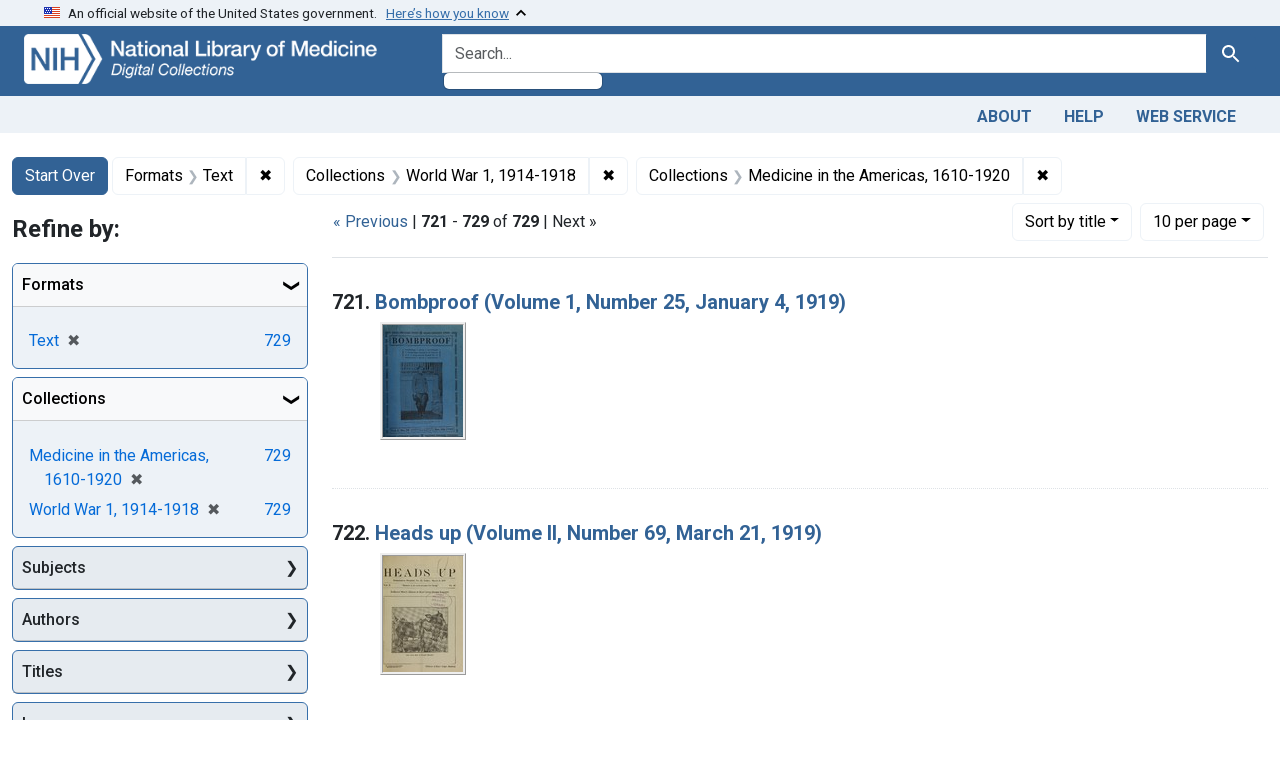

--- FILE ---
content_type: text/html; charset=utf-8
request_url: https://collections.nlm.nih.gov/?f%5Bdrep2.format%5D%5B%5D=Text&f%5Bdrep2.isMemberOfCollection%5D%5B%5D=DREPWWI&f%5Bdrep2.isMemberOfCollection%5D%5B%5D=DREPMIA&page=73&per_page=10&sort=drep3.titleSortForm+asc
body_size: 58077
content:

<!DOCTYPE html>
<html class="no-js" lang="en">
  <head>
    <meta charset="utf-8">
    <meta http-equiv="Content-Type" content="text/html; charset=utf-8">
    <meta name="viewport" content="width=device-width, initial-scale=1, shrink-to-fit=no">

    <title>Formats: Text / Collections: World War 1, 1914-1918 and Medicine in the Americas, 1610-1920 - Digital Collections - National Library of Medicine Search Results</title>
    <script>
      document.querySelector('html').classList.remove('no-js');
    </script>
    <link href="https://collections.nlm.nih.gov/catalog/opensearch.xml" title="Digital Collections - National Library of Medicine" type="application/opensearchdescription+xml" rel="search" />
    <link rel="icon" type="image/x-icon" href="/assets/favicon-b8c01de62c74f0e46699ba411684c7102e20d583c37508a74752f5a737bd2a5c.ico" />
    <link rel="stylesheet" href="/assets/application-624872d75f01824887c553dc7f60b048da745266d14aa4fd754b4ca320e60de9.css" media="all" data-turbo-track="reload" />
      <script type="importmap" data-turbo-track="reload">{
  "imports": {
    "application": "/assets/application-e930cd5eea7c7fb7d7732c67d3082d167b98fd627254991e2e488888c63633de.js",
    "@hotwired/turbo-rails": "/assets/turbo.min-c85b4c5406dd49df1f63e03a5b07120d39cc3e33bc2448f5e926b80514f9dfc8.js",
    "@hotwired/stimulus": "/assets/stimulus.min-dd364f16ec9504dfb72672295637a1c8838773b01c0b441bd41008124c407894.js",
    "@hotwired/stimulus-loading": "/assets/stimulus-loading-3576ce92b149ad5d6959438c6f291e2426c86df3b874c525b30faad51b0d96b3.js",
    "@github/auto-complete-element": "https://cdn.skypack.dev/@github/auto-complete-element",
    "@popperjs/core": "https://ga.jspm.io/npm:@popperjs/core@2.11.6/dist/umd/popper.min.js",
    "bootstrap": "https://ga.jspm.io/npm:bootstrap@5.2.2/dist/js/bootstrap.js",
    "blacklight/bookmark_toggle": "/assets/blacklight/bookmark_toggle-97b6e8357b4b80f49f7978d752d5b6e7e7f728fe9415742ab71b74418d689fad.js",
    "blacklight/button_focus": "/assets/blacklight/button_focus-9e15a08a7a1886d78f54ed5d25655a8a07a535dcdd4de584da5c6c6d47e4188c.js",
    "blacklight/checkbox_submit": "/assets/blacklight/checkbox_submit-7487e8aab30e3b1509ab58ee473b9a886d755332ade14642ecd98b4cff0c72ef.js",
    "blacklight/core": "/assets/blacklight/core-65db34d8f13f026bcc00abf2dc79a6d61c981f588e6e43b8ea002108656b0ae2.js",
    "blacklight": "/assets/blacklight/index-267e64c5525f71bbc998c7dcc67340a3a40ae3464988e067f0a65d7a8f5f58b3.js",
    "blacklight/modal": "/assets/blacklight/modal-68610e6a319400c036afd544e8c05c9d5cf1b64c06ec2f06c0e94e3952366553.js",
    "blacklight/modalForm": "/assets/blacklight/modalForm-02d8c117d37bf34110a491a76d0889980cb960ebfe1c1c2445e9de64e8637fee.js",
    "blacklight/search_context": "/assets/blacklight/search_context-73898e17aacbe00701917cb30c8edf9f3294ca3fa857f99e393bde1000dc4984.js",
    "controllers/application": "/assets/controllers/application-368d98631bccbf2349e0d4f8269afb3fe9625118341966de054759d96ea86c7e.js",
    "controllers/hello_controller": "/assets/controllers/hello_controller-549135e8e7c683a538c3d6d517339ba470fcfb79d62f738a0a089ba41851a554.js",
    "controllers": "/assets/controllers/index-2db729dddcc5b979110e98de4b6720f83f91a123172e87281d5a58410fc43806.js"
  }
}</script>
<link rel="modulepreload" href="/assets/application-e930cd5eea7c7fb7d7732c67d3082d167b98fd627254991e2e488888c63633de.js">
<link rel="modulepreload" href="/assets/turbo.min-c85b4c5406dd49df1f63e03a5b07120d39cc3e33bc2448f5e926b80514f9dfc8.js">
<link rel="modulepreload" href="/assets/stimulus.min-dd364f16ec9504dfb72672295637a1c8838773b01c0b441bd41008124c407894.js">
<link rel="modulepreload" href="/assets/stimulus-loading-3576ce92b149ad5d6959438c6f291e2426c86df3b874c525b30faad51b0d96b3.js">
<link rel="modulepreload" href="https://cdn.skypack.dev/@github/auto-complete-element">
<link rel="modulepreload" href="https://ga.jspm.io/npm:@popperjs/core@2.11.6/dist/umd/popper.min.js">
<link rel="modulepreload" href="https://ga.jspm.io/npm:bootstrap@5.2.2/dist/js/bootstrap.js">
<link rel="modulepreload" href="/assets/blacklight/bookmark_toggle-97b6e8357b4b80f49f7978d752d5b6e7e7f728fe9415742ab71b74418d689fad.js">
<link rel="modulepreload" href="/assets/blacklight/button_focus-9e15a08a7a1886d78f54ed5d25655a8a07a535dcdd4de584da5c6c6d47e4188c.js">
<link rel="modulepreload" href="/assets/blacklight/checkbox_submit-7487e8aab30e3b1509ab58ee473b9a886d755332ade14642ecd98b4cff0c72ef.js">
<link rel="modulepreload" href="/assets/blacklight/core-65db34d8f13f026bcc00abf2dc79a6d61c981f588e6e43b8ea002108656b0ae2.js">
<link rel="modulepreload" href="/assets/blacklight/index-267e64c5525f71bbc998c7dcc67340a3a40ae3464988e067f0a65d7a8f5f58b3.js">
<link rel="modulepreload" href="/assets/blacklight/modal-68610e6a319400c036afd544e8c05c9d5cf1b64c06ec2f06c0e94e3952366553.js">
<link rel="modulepreload" href="/assets/blacklight/modalForm-02d8c117d37bf34110a491a76d0889980cb960ebfe1c1c2445e9de64e8637fee.js">
<link rel="modulepreload" href="/assets/blacklight/search_context-73898e17aacbe00701917cb30c8edf9f3294ca3fa857f99e393bde1000dc4984.js">
<link rel="modulepreload" href="/assets/controllers/application-368d98631bccbf2349e0d4f8269afb3fe9625118341966de054759d96ea86c7e.js">
<link rel="modulepreload" href="/assets/controllers/hello_controller-549135e8e7c683a538c3d6d517339ba470fcfb79d62f738a0a089ba41851a554.js">
<link rel="modulepreload" href="/assets/controllers/index-2db729dddcc5b979110e98de4b6720f83f91a123172e87281d5a58410fc43806.js">
<script type="module">import "application"</script>
    <script src="https://code.jquery.com/jquery-3.7.1.min.js"></script>
    <meta name="csrf-param" content="authenticity_token" />
<meta name="csrf-token" content="5hTJYZL8II8E4AZCsuMn-Xp6ZGgPaQ_x-M9My_cBsRbgrktatADCwTDTgLAufs9vvXNmmC7f_9k63ws0GQ6PyA" />
      <meta name="totalResults" content="729" />
<meta name="startIndex" content="720" />
<meta name="itemsPerPage" content="10" />

  <link rel="alternate" type="application/rss+xml" title="RSS for results" href="/catalog.rss?f%5Bdrep2.format%5D%5B%5D=Text&amp;f%5Bdrep2.isMemberOfCollection%5D%5B%5D=DREPWWI&amp;f%5Bdrep2.isMemberOfCollection%5D%5B%5D=DREPMIA&amp;page=73&amp;per_page=10&amp;sort=drep3.titleSortForm+asc" />
  <link rel="alternate" type="application/atom+xml" title="Atom for results" href="/catalog.atom?f%5Bdrep2.format%5D%5B%5D=Text&amp;f%5Bdrep2.isMemberOfCollection%5D%5B%5D=DREPWWI&amp;f%5Bdrep2.isMemberOfCollection%5D%5B%5D=DREPMIA&amp;page=73&amp;per_page=10&amp;sort=drep3.titleSortForm+asc" />
  <link rel="alternate" type="application/json" title="JSON" href="/catalog.json?f%5Bdrep2.format%5D%5B%5D=Text&amp;f%5Bdrep2.isMemberOfCollection%5D%5B%5D=DREPWWI&amp;f%5Bdrep2.isMemberOfCollection%5D%5B%5D=DREPMIA&amp;page=73&amp;per_page=10&amp;sort=drep3.titleSortForm+asc" />


	<!-- Google Tag Manager -->
	<script>(function(w,d,s,l,i){w[l]=w[l]||[];w[l].push({'gtm.start': new Date().getTime(),event:'gtm.js'});var f=d.getElementsByTagName(s)[0], j=d.createElement(s),dl=l!='dataLayer'?'&l='+l:'';j.async=true;j.src='//www.googletagmanager.com/gtm.js?id='+i+dl;f.parentNode.insertBefore(j,f);})(window,document,'script','dataLayer','GTM-MT6MLL');</script>
	<!-- End Google Tag Manager -->
	
	<!-- json Structured Metadata -->
	
  </head>
  <body class="blacklight-catalog blacklight-catalog-index">
	<!-- Google Tag Manager -->
	<noscript><iframe src="//www.googletagmanager.com/ns.html?id=GTM-MT6MLL" height="0" width="0" style="display:none;visibility:hidden" title="googletagmanager"></iframe></noscript>
	<!-- End Google Tag Manager -->
    <nav id="skip-link" role="navigation" aria-label="Skip links">
      <a class="element-invisible element-focusable rounded-bottom py-2 px-3" data-turbolinks="false" href="#search_field">Skip to search</a>
      <a class="element-invisible element-focusable rounded-bottom py-2 px-3" data-turbolinks="false" href="#main-container">Skip to main content</a>
          <a class="element-invisible element-focusable rounded-bottom py-2 px-3" data-turbolinks="false" href="#documents">Skip to first result</a>

    </nav>
    <section class="govt-banner">
  <div class="container-fluid bg-secondary">
    <div class="container">
      <div class="accordion" id="uswdsbanner">
        <div class="accordion-item">
          <h2 class="accordion-header mb-0" id="headingOne">
            <button class="accordion-button shadow-none collapsed" type="button" data-bs-toggle="collapse" data-bs-target="#collapseOne" aria-expanded="true" aria-controls="collapseOne">
              <small> An official website of the United States government. &nbsp; <span class="bluelink">Here’s how you know</span></small>
            </button>
          </h2>
          <div id="collapseOne" class="accordion-collapse collapse" aria-labelledby="headingOne" data-bs-parent="#uswdsbanner">
            <div class="accordion-body">
              <div class="row">
                <div class="col-lg-6 col-md-12 col-12">
                  <p>
                    <img src="/icon-dot-gov.svg" class="img-fluid float-start pe-2 pb-4" alt="Govt building">
                    <strong>Official websites use .gov</strong>
                    <br> A <strong>.gov </strong>website belongs to an official government organization in the United States.
                  </p>
                </div>
                <div class="col-lg-6 col-md-12 col-12">
                  <p>
                    <img src="/icon-https.svg" class="img-fluid float-start pe-2 pb-4" alt="Secure accsess">
                    <strong>Secure .gov websites use HTTPS</strong>
                    <br> A <strong>lock ( <span class="icon-lock">
                        <svg xmlns="http://www.w3.org/2000/svg" width="14" height="16" viewBox="0 0 52 64" class="usa-banner__lock-image" role="img" aria-labelledby="banner-lock-title-default banner-lock-description-default" focusable="false">
                          <title id="banner-lock-title-default">Lock</title>
                          <desc id="banner-lock-description-default">A locked padlock</desc>
                          <path fill="#000000" fill-rule="evenodd" d="M26 0c10.493 0 19 8.507 19 19v9h3a4 4 0 0 1 4 4v28a4 4 0 0 1-4 4H4a4 4 0 0 1-4-4V32a4 4 0 0 1 4-4h3v-9C7 8.507 15.507 0 26 0zm0 8c-5.979 0-10.843 4.77-10.996 10.712L15 19v9h22v-9c0-6.075-4.925-11-11-11z" />
                        </svg>
                      </span> ) </strong> or <strong>https://</strong> means you’ve safely connected to the .gov website. Share sensitive information only on official, secure websites.
                  </p>
                </div>
              </div>
            </div>
          </div>
        </div>
      </div>
    </div>
  </div>
</section>

<div class="container-fluid bg-primary">
  <div class="container branding">	
    <div class="row py-2">
      <div class="col-lg-4 col-md-5 mb-1">
        <a href="/" id="anch_0"><img src="/images/digital_collections_white.png" class="img-fluid" alt="NLM Digital Collections"></a>
      </div>
      <div class="col-lg-8 col-md-7 ">
        <form class="search-query-form" action="https://collections.nlm.nih.gov/" accept-charset="UTF-8" method="get">
  <input type="hidden" name="per_page" value="10" autocomplete="off" />
<input type="hidden" name="sort" value="drep3.titleSortForm asc" autocomplete="off" />
<input type="hidden" name="f[drep2.format][]" value="Text" autocomplete="off" />
<input type="hidden" name="f[drep2.isMemberOfCollection][]" value="DREPWWI" autocomplete="off" />
<input type="hidden" name="f[drep2.isMemberOfCollection][]" value="DREPMIA" autocomplete="off" />
  <div class="input-group">
    

      <input value="all_fields" autocomplete="off" type="hidden" name="search_field" id="search_field" />

    <label class="sr-only visually-hidden" for="q">search for</label>
      <auto-complete src="/catalog/suggest" for="autocomplete-popup" class="search-autocomplete-wrapper">
        <input placeholder="Search..." class="search-q q form-control rounded-left" aria-label="search for" aria-autocomplete="list" aria-controls="autocomplete-popup" type="search" name="q" id="q" />
        <ul id="autocomplete-popup" role="listbox" aria-label="search for"></ul>
      </auto-complete>

    
    <button class="btn btn-primary search-btn" type="submit" id="search"><span class="visually-hidden-sm me-sm-1 submit-search-text">Search</span><span class="blacklight-icons blacklight-icons-"><svg xmlns="http://www.w3.org/2000/svg" fill="currentColor" aria-hidden="true" width="24" height="24" viewBox="0 0 24 24">
  <path fill="none" d="M0 0h24v24H0V0z"/><path d="M15.5 14h-.79l-.28-.27C15.41 12.59 16 11.11 16 9.5 16 5.91 13.09 3 9.5 3S3 5.91 3 9.5 5.91 16 9.5 16c1.61 0 3.09-.59 4.23-1.57l.27.28v.79l5 4.99L20.49 19l-4.99-5zm-6 0C7.01 14 5 11.99 5 9.5S7.01 5 9.5 5 14 7.01 14 9.5 11.99 14 9.5 14z"/>
</svg>
</span></button>
  </div>
</form>

      </div>
    </div>
  </div>
</div>

<div class="container-fluid bg-secondary">
  <div class="container">
	<nav class="navbar navbar-expand navbar-light p-1">
      <ul class="navbar-nav ms-auto">
        <li class="nav-item"><a class="nav-link" href="/about">About</a></li>
        <li class="nav-item"><a class="nav-link" href="/help">Help</a></li>
        <li class="nav-item"><a class="nav-link" href="/web_service">Web Service</a></li>
      </ul>
    </nav>
  </div>  
</div>

    <main id="main-container" class="container mt-4" role="main" aria-label="Main content">
        <h1 class="sr-only visually-hidden top-content-title">Search</h1>


  <div id="appliedParams" class="clearfix constraints-container">
    <h2 class="sr-only visually-hidden">Search Constraints</h2>

  <a class="catalog_startOverLink btn btn-primary" href="/">Start Over</a>

    <span class="constraints-label sr-only visually-hidden">You searched for:</span>
    

    <span class="btn-group applied-filter constraint filter filter-drep2-format">
  <span class="constraint-value btn btn-outline-secondary">
      <span class="filter-name">Formats</span>
      <span class="filter-value" title="Text">Text</span>
  </span>
    <a class="btn btn-outline-secondary remove" href="https://collections.nlm.nih.gov/?f%5Bdrep2.isMemberOfCollection%5D%5B%5D=DREPWWI&amp;f%5Bdrep2.isMemberOfCollection%5D%5B%5D=DREPMIA&amp;per_page=10&amp;sort=drep3.titleSortForm+asc">
      <span class="remove-icon" aria-hidden="true">✖</span>
      <span class="sr-only visually-hidden">
        Remove constraint Formats: Text
      </span>
</a></span>

<span class="btn-group applied-filter constraint filter filter-drep2-ismemberofcollection">
  <span class="constraint-value btn btn-outline-secondary">
      <span class="filter-name">Collections</span>
      <span class="filter-value" title="World War 1, 1914-1918">World War 1, 1914-1918</span>
  </span>
    <a class="btn btn-outline-secondary remove" href="https://collections.nlm.nih.gov/?f%5Bdrep2.format%5D%5B%5D=Text&amp;f%5Bdrep2.isMemberOfCollection%5D%5B%5D=DREPMIA&amp;per_page=10&amp;sort=drep3.titleSortForm+asc">
      <span class="remove-icon" aria-hidden="true">✖</span>
      <span class="sr-only visually-hidden">
        Remove constraint Collections: World War 1, 1914-1918
      </span>
</a></span>

<span class="btn-group applied-filter constraint filter filter-drep2-ismemberofcollection">
  <span class="constraint-value btn btn-outline-secondary">
      <span class="filter-name">Collections</span>
      <span class="filter-value" title="Medicine in the Americas, 1610-1920">Medicine in the Americas, 1610-1920</span>
  </span>
    <a class="btn btn-outline-secondary remove" href="https://collections.nlm.nih.gov/?f%5Bdrep2.format%5D%5B%5D=Text&amp;f%5Bdrep2.isMemberOfCollection%5D%5B%5D=DREPWWI&amp;per_page=10&amp;sort=drep3.titleSortForm+asc">
      <span class="remove-icon" aria-hidden="true">✖</span>
      <span class="sr-only visually-hidden">
        Remove constraint Collections: Medicine in the Americas, 1610-1920
      </span>
</a></span>



</div>



      <div class="row">
  <div class="col-md-12">
    <div id="main-flashes">
      <div class="flash_messages">
    
    
    
    
</div>

    </div>
  </div>
</div>


      <div class="row">
            <section id="content" class="col-lg-9 order-last" aria-label="search results">
        





<div id="sortAndPerPage" class="sort-pagination d-md-flex justify-content-between" role="navigation" aria-label="Results navigation">
  <section class="paginate-section">
        <div class="page-links">
      <a rel="prev" href="/?f%5Bdrep2.format%5D%5B%5D=Text&amp;f%5Bdrep2.isMemberOfCollection%5D%5B%5D=DREPWWI&amp;f%5Bdrep2.isMemberOfCollection%5D%5B%5D=DREPMIA&amp;page=72&amp;per_page=10&amp;sort=drep3.titleSortForm+asc">&laquo; Previous</a> | 
      <span class="page-entries">
        <strong>721</strong> - <strong>729</strong> of <strong>729</strong>
      </span> | 
      Next &raquo;

    </div>

</section>

  <div class="search-widgets">
        <div id="sort-dropdown" class="btn-group sort-dropdown">
  <button name="button" type="submit" class="btn btn-outline-secondary dropdown-toggle" aria-expanded="false" data-toggle="dropdown" data-bs-toggle="dropdown">Sort<span class="d-none d-sm-inline"> by title</span><span class="caret"></span></button>

  <div class="dropdown-menu" role="menu">
      <a class="dropdown-item " role="menuitem" href="/?f%5Bdrep2.format%5D%5B%5D=Text&amp;f%5Bdrep2.isMemberOfCollection%5D%5B%5D=DREPWWI&amp;f%5Bdrep2.isMemberOfCollection%5D%5B%5D=DREPMIA&amp;page=1&amp;per_page=10&amp;sort=score+desc">relevance</a>
      <a class="dropdown-item active" role="menuitem" aria-current="page" href="/?f%5Bdrep2.format%5D%5B%5D=Text&amp;f%5Bdrep2.isMemberOfCollection%5D%5B%5D=DREPWWI&amp;f%5Bdrep2.isMemberOfCollection%5D%5B%5D=DREPMIA&amp;page=73&amp;per_page=10&amp;sort=drep3.titleSortForm+asc">title</a>
  </div>
</div>



        <span class="sr-only visually-hidden">Number of results to display per page</span>
  <div id="per_page-dropdown" class="btn-group per_page-dropdown">
  <button name="button" type="submit" class="btn btn-outline-secondary dropdown-toggle" aria-expanded="false" data-toggle="dropdown" data-bs-toggle="dropdown">10<span class="sr-only visually-hidden"> per page</span><span class="d-none d-sm-inline"> per page</span><span class="caret"></span></button>

  <div class="dropdown-menu" role="menu">
      <a class="dropdown-item active" role="menuitem" aria-current="page" href="/?f%5Bdrep2.format%5D%5B%5D=Text&amp;f%5Bdrep2.isMemberOfCollection%5D%5B%5D=DREPWWI&amp;f%5Bdrep2.isMemberOfCollection%5D%5B%5D=DREPMIA&amp;page=1&amp;per_page=10&amp;sort=drep3.titleSortForm+asc">10<span class="sr-only visually-hidden"> per page</span></a>
      <a class="dropdown-item " role="menuitem" href="/?f%5Bdrep2.format%5D%5B%5D=Text&amp;f%5Bdrep2.isMemberOfCollection%5D%5B%5D=DREPWWI&amp;f%5Bdrep2.isMemberOfCollection%5D%5B%5D=DREPMIA&amp;page=1&amp;per_page=20&amp;sort=drep3.titleSortForm+asc">20<span class="sr-only visually-hidden"> per page</span></a>
      <a class="dropdown-item " role="menuitem" href="/?f%5Bdrep2.format%5D%5B%5D=Text&amp;f%5Bdrep2.isMemberOfCollection%5D%5B%5D=DREPWWI&amp;f%5Bdrep2.isMemberOfCollection%5D%5B%5D=DREPMIA&amp;page=1&amp;per_page=50&amp;sort=drep3.titleSortForm+asc">50<span class="sr-only visually-hidden"> per page</span></a>
      <a class="dropdown-item " role="menuitem" href="/?f%5Bdrep2.format%5D%5B%5D=Text&amp;f%5Bdrep2.isMemberOfCollection%5D%5B%5D=DREPWWI&amp;f%5Bdrep2.isMemberOfCollection%5D%5B%5D=DREPMIA&amp;page=1&amp;per_page=100&amp;sort=drep3.titleSortForm+asc">100<span class="sr-only visually-hidden"> per page</span></a>
  </div>
</div>


      

</div>
</div>


<h2 class="sr-only visually-hidden">Search Results</h2>

  <div id="documents" class="documents-list">
  <article data-document-id="nlm-nlmuid-52421210rx24-leaf" data-document-counter="721" itemscope="itemscope" itemtype="http://schema.org/Thing" class="document document-position-721">
  
    <div class="document-main-section">
      <header class="documentHeader row">
  <h3 class="index_title document-title-heading col">

    <span class="document-counter">721. </span><a data-context-href="/catalog/nlm:nlmuid-52421210RX24-leaf/track?counter=721&amp;document_id=nlm%3Anlmuid-52421210RX24-leaf&amp;per_page=10&amp;search_id=1364399" data-context-method="post" itemprop="name" href="/catalog/nlm:nlmuid-52421210RX24-leaf">Bombproof (Volume 1, Number 25, January 4, 1919)</a>
</h3>
    
</header>

      
  <div class="document-thumbnail">
    <a data-context-href="/catalog/nlm:nlmuid-52421210RX24-leaf/track?counter=721&amp;document_id=nlm%3Anlmuid-52421210RX24-leaf&amp;per_page=10&amp;search_id=1364399" data-context-method="post" aria-hidden="true" tabindex="-1" href="/catalog/nlm:nlmuid-52421210RX24-leaf"><img alt="nlm:nlmuid-52421210RX24-leaf" src="/thumb/nlm:nlmuid-52421210RX24-leaf" /></a>
  </div>

      
      
      

        
    </div>

  
</article><article data-document-id="nlm-nlmuid-52420740rx5-leaf" data-document-counter="722" itemscope="itemscope" itemtype="http://schema.org/Thing" class="document document-position-722">
  
    <div class="document-main-section">
      <header class="documentHeader row">
  <h3 class="index_title document-title-heading col">

    <span class="document-counter">722. </span><a data-context-href="/catalog/nlm:nlmuid-52420740RX5-leaf/track?counter=722&amp;document_id=nlm%3Anlmuid-52420740RX5-leaf&amp;per_page=10&amp;search_id=1364399" data-context-method="post" itemprop="name" href="/catalog/nlm:nlmuid-52420740RX5-leaf">Heads up (Volume II, Number 69, March 21, 1919)</a>
</h3>
    
</header>

      
  <div class="document-thumbnail">
    <a data-context-href="/catalog/nlm:nlmuid-52420740RX5-leaf/track?counter=722&amp;document_id=nlm%3Anlmuid-52420740RX5-leaf&amp;per_page=10&amp;search_id=1364399" data-context-method="post" aria-hidden="true" tabindex="-1" href="/catalog/nlm:nlmuid-52420740RX5-leaf"><img alt="nlm:nlmuid-52420740RX5-leaf" src="/thumb/nlm:nlmuid-52420740RX5-leaf" /></a>
  </div>

      
      
      

        
    </div>

  
</article><article data-document-id="nlm-nlmuid-52421210rx14-leaf" data-document-counter="723" itemscope="itemscope" itemtype="http://schema.org/Thing" class="document document-position-723">
  
    <div class="document-main-section">
      <header class="documentHeader row">
  <h3 class="index_title document-title-heading col">

    <span class="document-counter">723. </span><a data-context-href="/catalog/nlm:nlmuid-52421210RX14-leaf/track?counter=723&amp;document_id=nlm%3Anlmuid-52421210RX14-leaf&amp;per_page=10&amp;search_id=1364399" data-context-method="post" itemprop="name" href="/catalog/nlm:nlmuid-52421210RX14-leaf">Bombproof (Volume 1, Number 15, October 26, 1918)</a>
</h3>
    
</header>

      
  <div class="document-thumbnail">
    <a data-context-href="/catalog/nlm:nlmuid-52421210RX14-leaf/track?counter=723&amp;document_id=nlm%3Anlmuid-52421210RX14-leaf&amp;per_page=10&amp;search_id=1364399" data-context-method="post" aria-hidden="true" tabindex="-1" href="/catalog/nlm:nlmuid-52421210RX14-leaf"><img alt="nlm:nlmuid-52421210RX14-leaf" src="/thumb/nlm:nlmuid-52421210RX14-leaf" /></a>
  </div>

      
      
      

        
    </div>

  
</article><article data-document-id="nlm-nlmuid-52421210rx4-leaf" data-document-counter="724" itemscope="itemscope" itemtype="http://schema.org/Thing" class="document document-position-724">
  
    <div class="document-main-section">
      <header class="documentHeader row">
  <h3 class="index_title document-title-heading col">

    <span class="document-counter">724. </span><a data-context-href="/catalog/nlm:nlmuid-52421210RX4-leaf/track?counter=724&amp;document_id=nlm%3Anlmuid-52421210RX4-leaf&amp;per_page=10&amp;search_id=1364399" data-context-method="post" itemprop="name" href="/catalog/nlm:nlmuid-52421210RX4-leaf">Bombproof (Volume 1, Number 5, August 17, 1918)</a>
</h3>
    
</header>

      
  <div class="document-thumbnail">
    <a data-context-href="/catalog/nlm:nlmuid-52421210RX4-leaf/track?counter=724&amp;document_id=nlm%3Anlmuid-52421210RX4-leaf&amp;per_page=10&amp;search_id=1364399" data-context-method="post" aria-hidden="true" tabindex="-1" href="/catalog/nlm:nlmuid-52421210RX4-leaf"><img alt="nlm:nlmuid-52421210RX4-leaf" src="/thumb/nlm:nlmuid-52421210RX4-leaf" /></a>
  </div>

      
      
      

        
    </div>

  
</article><article data-document-id="nlm-nlmuid-52421210rx6-leaf" data-document-counter="725" itemscope="itemscope" itemtype="http://schema.org/Thing" class="document document-position-725">
  
    <div class="document-main-section">
      <header class="documentHeader row">
  <h3 class="index_title document-title-heading col">

    <span class="document-counter">725. </span><a data-context-href="/catalog/nlm:nlmuid-52421210RX6-leaf/track?counter=725&amp;document_id=nlm%3Anlmuid-52421210RX6-leaf&amp;per_page=10&amp;search_id=1364399" data-context-method="post" itemprop="name" href="/catalog/nlm:nlmuid-52421210RX6-leaf">Bombproof (Volume 1, Number 7, August 31, 1918)</a>
</h3>
    
</header>

      
  <div class="document-thumbnail">
    <a data-context-href="/catalog/nlm:nlmuid-52421210RX6-leaf/track?counter=725&amp;document_id=nlm%3Anlmuid-52421210RX6-leaf&amp;per_page=10&amp;search_id=1364399" data-context-method="post" aria-hidden="true" tabindex="-1" href="/catalog/nlm:nlmuid-52421210RX6-leaf"><img alt="nlm:nlmuid-52421210RX6-leaf" src="/thumb/nlm:nlmuid-52421210RX6-leaf" /></a>
  </div>

      
      
      

        
    </div>

  
</article><article data-document-id="nlm-nlmuid-52420740rx8-leaf" data-document-counter="726" itemscope="itemscope" itemtype="http://schema.org/Thing" class="document document-position-726">
  
    <div class="document-main-section">
      <header class="documentHeader row">
  <h3 class="index_title document-title-heading col">

    <span class="document-counter">726. </span><a data-context-href="/catalog/nlm:nlmuid-52420740RX8-leaf/track?counter=726&amp;document_id=nlm%3Anlmuid-52420740RX8-leaf&amp;per_page=10&amp;search_id=1364399" data-context-method="post" itemprop="name" href="/catalog/nlm:nlmuid-52420740RX8-leaf">Heads up (Volume II, Number 72, March 25, 1919)</a>
</h3>
    
</header>

      
  <div class="document-thumbnail">
    <a data-context-href="/catalog/nlm:nlmuid-52420740RX8-leaf/track?counter=726&amp;document_id=nlm%3Anlmuid-52420740RX8-leaf&amp;per_page=10&amp;search_id=1364399" data-context-method="post" aria-hidden="true" tabindex="-1" href="/catalog/nlm:nlmuid-52420740RX8-leaf"><img alt="nlm:nlmuid-52420740RX8-leaf" src="/thumb/nlm:nlmuid-52420740RX8-leaf" /></a>
  </div>

      
      
      

        
    </div>

  
</article><article data-document-id="nlm-nlmuid-52421210rx30-leaf" data-document-counter="727" itemscope="itemscope" itemtype="http://schema.org/Thing" class="document document-position-727">
  
    <div class="document-main-section">
      <header class="documentHeader row">
  <h3 class="index_title document-title-heading col">

    <span class="document-counter">727. </span><a data-context-href="/catalog/nlm:nlmuid-52421210RX30-leaf/track?counter=727&amp;document_id=nlm%3Anlmuid-52421210RX30-leaf&amp;per_page=10&amp;search_id=1364399" data-context-method="post" itemprop="name" href="/catalog/nlm:nlmuid-52421210RX30-leaf">Bombproof (Volume 1, Number 31, February 15, 1919)</a>
</h3>
    
</header>

      
  <div class="document-thumbnail">
    <a data-context-href="/catalog/nlm:nlmuid-52421210RX30-leaf/track?counter=727&amp;document_id=nlm%3Anlmuid-52421210RX30-leaf&amp;per_page=10&amp;search_id=1364399" data-context-method="post" aria-hidden="true" tabindex="-1" href="/catalog/nlm:nlmuid-52421210RX30-leaf"><img alt="nlm:nlmuid-52421210RX30-leaf" src="/thumb/nlm:nlmuid-52421210RX30-leaf" /></a>
  </div>

      
      
      

        
    </div>

  
</article><article data-document-id="nlm-nlmuid-52420740rx15-leaf" data-document-counter="728" itemscope="itemscope" itemtype="http://schema.org/Thing" class="document document-position-728">
  
    <div class="document-main-section">
      <header class="documentHeader row">
  <h3 class="index_title document-title-heading col">

    <span class="document-counter">728. </span><a data-context-href="/catalog/nlm:nlmuid-52420740RX15-leaf/track?counter=728&amp;document_id=nlm%3Anlmuid-52420740RX15-leaf&amp;per_page=10&amp;search_id=1364399" data-context-method="post" itemprop="name" href="/catalog/nlm:nlmuid-52420740RX15-leaf">Heads up (Volume II, Number 79, April 2, 1919)</a>
</h3>
    
</header>

      
  <div class="document-thumbnail">
    <a data-context-href="/catalog/nlm:nlmuid-52420740RX15-leaf/track?counter=728&amp;document_id=nlm%3Anlmuid-52420740RX15-leaf&amp;per_page=10&amp;search_id=1364399" data-context-method="post" aria-hidden="true" tabindex="-1" href="/catalog/nlm:nlmuid-52420740RX15-leaf"><img alt="nlm:nlmuid-52420740RX15-leaf" src="/thumb/nlm:nlmuid-52420740RX15-leaf" /></a>
  </div>

      
      
      

        
    </div>

  
</article><article data-document-id="nlm-nlmuid-52421210rx25-leaf" data-document-counter="729" itemscope="itemscope" itemtype="http://schema.org/Thing" class="document document-position-729">
  
    <div class="document-main-section">
      <header class="documentHeader row">
  <h3 class="index_title document-title-heading col">

    <span class="document-counter">729. </span><a data-context-href="/catalog/nlm:nlmuid-52421210RX25-leaf/track?counter=729&amp;document_id=nlm%3Anlmuid-52421210RX25-leaf&amp;per_page=10&amp;search_id=1364399" data-context-method="post" itemprop="name" href="/catalog/nlm:nlmuid-52421210RX25-leaf">Bombproof (Volume 1, Number 26, January 11, 1919)</a>
</h3>
    
</header>

      
  <div class="document-thumbnail">
    <a data-context-href="/catalog/nlm:nlmuid-52421210RX25-leaf/track?counter=729&amp;document_id=nlm%3Anlmuid-52421210RX25-leaf&amp;per_page=10&amp;search_id=1364399" data-context-method="post" aria-hidden="true" tabindex="-1" href="/catalog/nlm:nlmuid-52421210RX25-leaf"><img alt="nlm:nlmuid-52421210RX25-leaf" src="/thumb/nlm:nlmuid-52421210RX25-leaf" /></a>
  </div>

      
      
      

        
    </div>

  
</article>
</div>


 <div class="row record-padding">
  <div class="col-md-12">
    <section class="paginate-section" aria-label="pagination links">
    <ul class="pagination">
        <li class="page-item">
      <a rel="prev" class="page-link" aria-label="Go to previous page" href="/?f%5Bdrep2.format%5D%5B%5D=Text&amp;f%5Bdrep2.isMemberOfCollection%5D%5B%5D=DREPWWI&amp;f%5Bdrep2.isMemberOfCollection%5D%5B%5D=DREPMIA&amp;page=72&amp;per_page=10&amp;sort=drep3.titleSortForm+asc">&laquo; Previous</a>
    </li>


        <li class="page-item disabled">
      <a rel="next" onclick="return false;" class="page-link" aria-label="Go to next page" href="#">Next &raquo;</a>
    </li>

        
<li class="page-item ">
    <a class="page-link" aria-label="Go to page 1" href="/?f%5Bdrep2.format%5D%5B%5D=Text&amp;f%5Bdrep2.isMemberOfCollection%5D%5B%5D=DREPWWI&amp;f%5Bdrep2.isMemberOfCollection%5D%5B%5D=DREPMIA&amp;per_page=10&amp;sort=drep3.titleSortForm+asc">1</a>
</li>


        
<li class="page-item ">
    <a class="page-link" aria-label="Go to page 2" href="/?f%5Bdrep2.format%5D%5B%5D=Text&amp;f%5Bdrep2.isMemberOfCollection%5D%5B%5D=DREPWWI&amp;f%5Bdrep2.isMemberOfCollection%5D%5B%5D=DREPMIA&amp;page=2&amp;per_page=10&amp;sort=drep3.titleSortForm+asc">2</a>
</li>


        <li class="page-item disabled">
  <span class="page-link">…</span>
</li>


        
<li class="page-item ">
    <a class="page-link" aria-label="Go to page 69" href="/?f%5Bdrep2.format%5D%5B%5D=Text&amp;f%5Bdrep2.isMemberOfCollection%5D%5B%5D=DREPWWI&amp;f%5Bdrep2.isMemberOfCollection%5D%5B%5D=DREPMIA&amp;page=69&amp;per_page=10&amp;sort=drep3.titleSortForm+asc">69</a>
</li>


        
<li class="page-item ">
    <a class="page-link" aria-label="Go to page 70" href="/?f%5Bdrep2.format%5D%5B%5D=Text&amp;f%5Bdrep2.isMemberOfCollection%5D%5B%5D=DREPWWI&amp;f%5Bdrep2.isMemberOfCollection%5D%5B%5D=DREPMIA&amp;page=70&amp;per_page=10&amp;sort=drep3.titleSortForm+asc">70</a>
</li>


        
<li class="page-item ">
    <a class="page-link" aria-label="Go to page 71" href="/?f%5Bdrep2.format%5D%5B%5D=Text&amp;f%5Bdrep2.isMemberOfCollection%5D%5B%5D=DREPWWI&amp;f%5Bdrep2.isMemberOfCollection%5D%5B%5D=DREPMIA&amp;page=71&amp;per_page=10&amp;sort=drep3.titleSortForm+asc">71</a>
</li>


        
<li class="page-item ">
    <a rel="prev" class="page-link" aria-label="Go to page 72" href="/?f%5Bdrep2.format%5D%5B%5D=Text&amp;f%5Bdrep2.isMemberOfCollection%5D%5B%5D=DREPWWI&amp;f%5Bdrep2.isMemberOfCollection%5D%5B%5D=DREPMIA&amp;page=72&amp;per_page=10&amp;sort=drep3.titleSortForm+asc">72</a>
</li>


        
<li class="page-item active">
    <span class="page-link" aria-label="Current Page, Page 73" aria-current="true">73</span>
</li>


  </ul>

</section>
  </div>
 </div>



    </section>

    <section id="sidebar" class="page-sidebar col-lg-3 order-first" aria-label="limit your search">
            <div id="facets" class="facets sidenav facets-toggleable-md">
  <div class="facets-header">
    <h2 class="facets-heading">Refine by:</h2>

    <button class="navbar-toggler navbar-toggler-right" type="button" data-toggle="collapse" data-target="#facet-panel-collapse" data-bs-toggle="collapse" data-bs-target="#facet-panel-collapse" aria-controls="facet-panel-collapse" aria-expanded="false" aria-label="Toggle facets">
      <span data-show-label>Show facets</span>
      <span data-hide-label>Hide facets</span>
</button>  </div>

  <div id="facet-panel-collapse" class="facets-collapse collapse">
          <div class="card facet-limit blacklight-drep2.format facet-limit-active">
  <h3 class="card-header p-0 facet-field-heading" id="facet-drep2-format-header">
    <button
      type="button"
      class="btn w-100 d-block btn-block p-2 text-start text-left collapse-toggle "
      data-toggle="collapse"
      data-bs-toggle="collapse"
      data-target="#facet-drep2-format"
      data-bs-target="#facet-drep2-format"
      aria-expanded="true"
    >
          Formats

    </button>
  </h3>
  <div id="facet-drep2-format" aria-labelledby="facet-drep2-format-header" class="panel-collapse facet-content collapse show">
    <div class="card-body">
          
    <ul class="facet-values list-unstyled">
      <li><span class="facet-label"><span class="selected">Text</span><a class="remove" rel="nofollow" href="https://collections.nlm.nih.gov/?f%5Bdrep2.isMemberOfCollection%5D%5B%5D=DREPWWI&amp;f%5Bdrep2.isMemberOfCollection%5D%5B%5D=DREPMIA&amp;per_page=10&amp;sort=drep3.titleSortForm+asc"><span class="remove-icon" aria-hidden="true">✖</span><span class="sr-only visually-hidden">[remove]</span></a></span><span class="selected facet-count">729</span></li>
    </ul>


    </div>
  </div>
</div>
<div class="card facet-limit blacklight-drep2.isMemberOfCollection facet-limit-active">
  <h3 class="card-header p-0 facet-field-heading" id="facet-drep2-ismemberofcollection-header">
    <button
      type="button"
      class="btn w-100 d-block btn-block p-2 text-start text-left collapse-toggle "
      data-toggle="collapse"
      data-bs-toggle="collapse"
      data-target="#facet-drep2-ismemberofcollection"
      data-bs-target="#facet-drep2-ismemberofcollection"
      aria-expanded="true"
    >
          Collections

    </button>
  </h3>
  <div id="facet-drep2-ismemberofcollection" aria-labelledby="facet-drep2-ismemberofcollection-header" class="panel-collapse facet-content collapse show">
    <div class="card-body">
          
    <ul class="facet-values list-unstyled">
      <li><span class="facet-label"><span class="selected">Medicine in the Americas, 1610-1920</span><a class="remove" rel="nofollow" href="https://collections.nlm.nih.gov/?f%5Bdrep2.format%5D%5B%5D=Text&amp;f%5Bdrep2.isMemberOfCollection%5D%5B%5D=DREPWWI&amp;per_page=10&amp;sort=drep3.titleSortForm+asc"><span class="remove-icon" aria-hidden="true">✖</span><span class="sr-only visually-hidden">[remove]</span></a></span><span class="selected facet-count">729</span></li><li><span class="facet-label"><span class="selected">World War 1, 1914-1918</span><a class="remove" rel="nofollow" href="https://collections.nlm.nih.gov/?f%5Bdrep2.format%5D%5B%5D=Text&amp;f%5Bdrep2.isMemberOfCollection%5D%5B%5D=DREPMIA&amp;per_page=10&amp;sort=drep3.titleSortForm+asc"><span class="remove-icon" aria-hidden="true">✖</span><span class="sr-only visually-hidden">[remove]</span></a></span><span class="selected facet-count">729</span></li>
    </ul>


    </div>
  </div>
</div>
<div class="card facet-limit blacklight-drep2.subjectAggregate ">
  <h3 class="card-header p-0 facet-field-heading" id="facet-drep2-subjectaggregate-header">
    <button
      type="button"
      class="btn w-100 d-block btn-block p-2 text-start text-left collapse-toggle collapsed"
      data-toggle="collapse"
      data-bs-toggle="collapse"
      data-target="#facet-drep2-subjectaggregate"
      data-bs-target="#facet-drep2-subjectaggregate"
      aria-expanded="false"
    >
          Subjects

    </button>
  </h3>
  <div id="facet-drep2-subjectaggregate" aria-labelledby="facet-drep2-subjectaggregate-header" class="panel-collapse facet-content collapse ">
    <div class="card-body">
          
    <ul class="facet-values list-unstyled">
      <li><span class="facet-label"><a class="facet-select" rel="nofollow" href="/?f%5Bdrep2.format%5D%5B%5D=Text&amp;f%5Bdrep2.isMemberOfCollection%5D%5B%5D=DREPWWI&amp;f%5Bdrep2.isMemberOfCollection%5D%5B%5D=DREPMIA&amp;f%5Bdrep2.subjectAggregate%5D%5B%5D=World+War+I&amp;per_page=10&amp;sort=drep3.titleSortForm+asc">World War I</a></span><span class="facet-count">134</span></li><li><span class="facet-label"><a class="facet-select" rel="nofollow" href="/?f%5Bdrep2.format%5D%5B%5D=Text&amp;f%5Bdrep2.isMemberOfCollection%5D%5B%5D=DREPWWI&amp;f%5Bdrep2.isMemberOfCollection%5D%5B%5D=DREPMIA&amp;f%5Bdrep2.subjectAggregate%5D%5B%5D=United+States&amp;per_page=10&amp;sort=drep3.titleSortForm+asc">United States</a></span><span class="facet-count">108</span></li><li><span class="facet-label"><a class="facet-select" rel="nofollow" href="/?f%5Bdrep2.format%5D%5B%5D=Text&amp;f%5Bdrep2.isMemberOfCollection%5D%5B%5D=DREPWWI&amp;f%5Bdrep2.isMemberOfCollection%5D%5B%5D=DREPMIA&amp;f%5Bdrep2.subjectAggregate%5D%5B%5D=Hospitals%2C+Military&amp;per_page=10&amp;sort=drep3.titleSortForm+asc">Hospitals, Military</a></span><span class="facet-count">56</span></li><li><span class="facet-label"><a class="facet-select" rel="nofollow" href="/?f%5Bdrep2.format%5D%5B%5D=Text&amp;f%5Bdrep2.isMemberOfCollection%5D%5B%5D=DREPWWI&amp;f%5Bdrep2.isMemberOfCollection%5D%5B%5D=DREPMIA&amp;f%5Bdrep2.subjectAggregate%5D%5B%5D=France&amp;per_page=10&amp;sort=drep3.titleSortForm+asc">France</a></span><span class="facet-count">47</span></li><li><span class="facet-label"><a class="facet-select" rel="nofollow" href="/?f%5Bdrep2.format%5D%5B%5D=Text&amp;f%5Bdrep2.isMemberOfCollection%5D%5B%5D=DREPWWI&amp;f%5Bdrep2.isMemberOfCollection%5D%5B%5D=DREPMIA&amp;f%5Bdrep2.subjectAggregate%5D%5B%5D=Military+Medicine&amp;per_page=10&amp;sort=drep3.titleSortForm+asc">Military Medicine</a></span><span class="facet-count">36</span></li>
    </ul>


        <div class="more_facets">
          <a data-blacklight-modal="trigger" data-turbo="false" href="/catalog/facet/drep2.subjectAggregate?f%5Bdrep2.format%5D%5B%5D=Text&amp;f%5Bdrep2.isMemberOfCollection%5D%5B%5D=DREPWWI&amp;f%5Bdrep2.isMemberOfCollection%5D%5B%5D=DREPMIA&amp;per_page=10&amp;sort=drep3.titleSortForm+asc">more <span class="sr-only visually-hidden">Subjects</span> »</a>
        </div>
    </div>
  </div>
</div>
<div class="card facet-limit blacklight-drep2.authorAggregate ">
  <h3 class="card-header p-0 facet-field-heading" id="facet-drep2-authoraggregate-header">
    <button
      type="button"
      class="btn w-100 d-block btn-block p-2 text-start text-left collapse-toggle collapsed"
      data-toggle="collapse"
      data-bs-toggle="collapse"
      data-target="#facet-drep2-authoraggregate"
      data-bs-target="#facet-drep2-authoraggregate"
      aria-expanded="false"
    >
          Authors

    </button>
  </h3>
  <div id="facet-drep2-authoraggregate" aria-labelledby="facet-drep2-authoraggregate-header" class="panel-collapse facet-content collapse ">
    <div class="card-body">
          
    <ul class="facet-values list-unstyled">
      <li><span class="facet-label"><a class="facet-select" rel="nofollow" href="/?f%5Bdrep2.authorAggregate%5D%5B%5D=United+States.+Surgeon-General%27s+Office%2C+author.&amp;f%5Bdrep2.format%5D%5B%5D=Text&amp;f%5Bdrep2.isMemberOfCollection%5D%5B%5D=DREPWWI&amp;f%5Bdrep2.isMemberOfCollection%5D%5B%5D=DREPMIA&amp;per_page=10&amp;sort=drep3.titleSortForm+asc">United States. Surgeon-General&#39;s Office, author.</a></span><span class="facet-count">18</span></li><li><span class="facet-label"><a class="facet-select" rel="nofollow" href="/?f%5Bdrep2.authorAggregate%5D%5B%5D=Aikens%2C+Charlotte+A.+%28Charlotte+Albina%29%2C+1868-+author&amp;f%5Bdrep2.format%5D%5B%5D=Text&amp;f%5Bdrep2.isMemberOfCollection%5D%5B%5D=DREPWWI&amp;f%5Bdrep2.isMemberOfCollection%5D%5B%5D=DREPMIA&amp;per_page=10&amp;sort=drep3.titleSortForm+asc">Aikens, Charlotte A. (Charlotte Albina), 1868- author</a></span><span class="facet-count">7</span></li><li><span class="facet-label"><a class="facet-select" rel="nofollow" href="/?f%5Bdrep2.authorAggregate%5D%5B%5D=Goodnow%2C+Minnie%2C+1871-1952+author&amp;f%5Bdrep2.format%5D%5B%5D=Text&amp;f%5Bdrep2.isMemberOfCollection%5D%5B%5D=DREPWWI&amp;f%5Bdrep2.isMemberOfCollection%5D%5B%5D=DREPMIA&amp;per_page=10&amp;sort=drep3.titleSortForm+asc">Goodnow, Minnie, 1871-1952 author</a></span><span class="facet-count">6</span></li><li><span class="facet-label"><a class="facet-select" rel="nofollow" href="/?f%5Bdrep2.authorAggregate%5D%5B%5D=Christian%2C+Henry+A.+%28Henry+Asbury%29%2C+1876-1951&amp;f%5Bdrep2.format%5D%5B%5D=Text&amp;f%5Bdrep2.isMemberOfCollection%5D%5B%5D=DREPWWI&amp;f%5Bdrep2.isMemberOfCollection%5D%5B%5D=DREPMIA&amp;per_page=10&amp;sort=drep3.titleSortForm+asc">Christian, Henry A. (Henry Asbury), 1876-1951</a></span><span class="facet-count">5</span></li><li><span class="facet-label"><a class="facet-select" rel="nofollow" href="/?f%5Bdrep2.authorAggregate%5D%5B%5D=Bloomfield%2C+Arthur+L.+%28Arthur+Leonard%29%2C+1888-&amp;f%5Bdrep2.format%5D%5B%5D=Text&amp;f%5Bdrep2.isMemberOfCollection%5D%5B%5D=DREPWWI&amp;f%5Bdrep2.isMemberOfCollection%5D%5B%5D=DREPMIA&amp;per_page=10&amp;sort=drep3.titleSortForm+asc">Bloomfield, Arthur L. (Arthur Leonard), 1888-</a></span><span class="facet-count">4</span></li>
    </ul>


        <div class="more_facets">
          <a data-blacklight-modal="trigger" data-turbo="false" href="/catalog/facet/drep2.authorAggregate?f%5Bdrep2.format%5D%5B%5D=Text&amp;f%5Bdrep2.isMemberOfCollection%5D%5B%5D=DREPWWI&amp;f%5Bdrep2.isMemberOfCollection%5D%5B%5D=DREPMIA&amp;per_page=10&amp;sort=drep3.titleSortForm+asc">more <span class="sr-only visually-hidden">Authors</span> »</a>
        </div>
    </div>
  </div>
</div>
<div class="card facet-limit blacklight-drep2.titleMain ">
  <h3 class="card-header p-0 facet-field-heading" id="facet-drep2-titlemain-header">
    <button
      type="button"
      class="btn w-100 d-block btn-block p-2 text-start text-left collapse-toggle collapsed"
      data-toggle="collapse"
      data-bs-toggle="collapse"
      data-target="#facet-drep2-titlemain"
      data-bs-target="#facet-drep2-titlemain"
      aria-expanded="false"
    >
          Titles

    </button>
  </h3>
  <div id="facet-drep2-titlemain" aria-labelledby="facet-drep2-titlemain-header" class="panel-collapse facet-content collapse ">
    <div class="card-body">
          
    <ul class="facet-values list-unstyled">
      <li><span class="facet-label"><a class="facet-select" rel="nofollow" href="/?f%5Bdrep2.format%5D%5B%5D=Text&amp;f%5Bdrep2.isMemberOfCollection%5D%5B%5D=DREPWWI&amp;f%5Bdrep2.isMemberOfCollection%5D%5B%5D=DREPMIA&amp;f%5Bdrep2.titleMain%5D%5B%5D=Syllabus+of+lectures+on+home+nursing%3A+given+at+the+Chicago+Training+School+for+Home+and+Public+Health+Nursing&amp;per_page=10&amp;sort=drep3.titleSortForm+asc">Syllabus of lectures on home nursing: given at the Chicago Training School for Home and Public Health Nursing</a></span><span class="facet-count">3</span></li><li><span class="facet-label"><a class="facet-select" rel="nofollow" href="/?f%5Bdrep2.format%5D%5B%5D=Text&amp;f%5Bdrep2.isMemberOfCollection%5D%5B%5D=DREPWWI&amp;f%5Bdrep2.isMemberOfCollection%5D%5B%5D=DREPMIA&amp;f%5Bdrep2.titleMain%5D%5B%5D=A+nurse%27s+handbook+of+obstetrics&amp;per_page=10&amp;sort=drep3.titleSortForm+asc">A nurse&#39;s handbook of obstetrics</a></span><span class="facet-count">2</span></li><li><span class="facet-label"><a class="facet-select" rel="nofollow" href="/?f%5Bdrep2.format%5D%5B%5D=Text&amp;f%5Bdrep2.isMemberOfCollection%5D%5B%5D=DREPWWI&amp;f%5Bdrep2.isMemberOfCollection%5D%5B%5D=DREPMIA&amp;f%5Bdrep2.titleMain%5D%5B%5D=American+Red+Cross+text-book+on+home+hygiene+and+care+of+the+sick&amp;per_page=10&amp;sort=drep3.titleSortForm+asc">American Red Cross text-book on home hygiene and care of the sick</a></span><span class="facet-count">2</span></li><li><span class="facet-label"><a class="facet-select" rel="nofollow" href="/?f%5Bdrep2.format%5D%5B%5D=Text&amp;f%5Bdrep2.isMemberOfCollection%5D%5B%5D=DREPWWI&amp;f%5Bdrep2.isMemberOfCollection%5D%5B%5D=DREPMIA&amp;f%5Bdrep2.titleMain%5D%5B%5D=Clinical+studies+for+nurses%3A+a+text-book+for+second+and+third+year+pupil+nurses+and+a+hand-book+for+all+who+are+engaged+in+caring+for+the+sick&amp;per_page=10&amp;sort=drep3.titleSortForm+asc">Clinical studies for nurses: a text-book for second and third year pupil nurses and a hand-book for all who are engaged in caring for the sick</a></span><span class="facet-count">2</span></li><li><span class="facet-label"><a class="facet-select" rel="nofollow" href="/?f%5Bdrep2.format%5D%5B%5D=Text&amp;f%5Bdrep2.isMemberOfCollection%5D%5B%5D=DREPWWI&amp;f%5Bdrep2.isMemberOfCollection%5D%5B%5D=DREPMIA&amp;f%5Bdrep2.titleMain%5D%5B%5D=Details+of+military+medical+administration&amp;per_page=10&amp;sort=drep3.titleSortForm+asc">Details of military medical administration</a></span><span class="facet-count">2</span></li>
    </ul>


        <div class="more_facets">
          <a data-blacklight-modal="trigger" data-turbo="false" href="/catalog/facet/drep2.titleMain?f%5Bdrep2.format%5D%5B%5D=Text&amp;f%5Bdrep2.isMemberOfCollection%5D%5B%5D=DREPWWI&amp;f%5Bdrep2.isMemberOfCollection%5D%5B%5D=DREPMIA&amp;per_page=10&amp;sort=drep3.titleSortForm+asc">more <span class="sr-only visually-hidden">Titles</span> »</a>
        </div>
    </div>
  </div>
</div>
<div class="card facet-limit blacklight-drep2.language ">
  <h3 class="card-header p-0 facet-field-heading" id="facet-drep2-language-header">
    <button
      type="button"
      class="btn w-100 d-block btn-block p-2 text-start text-left collapse-toggle collapsed"
      data-toggle="collapse"
      data-bs-toggle="collapse"
      data-target="#facet-drep2-language"
      data-bs-target="#facet-drep2-language"
      aria-expanded="false"
    >
          Languages

    </button>
  </h3>
  <div id="facet-drep2-language" aria-labelledby="facet-drep2-language-header" class="panel-collapse facet-content collapse ">
    <div class="card-body">
          
    <ul class="facet-values list-unstyled">
      <li><span class="facet-label"><a class="facet-select" rel="nofollow" href="/?f%5Bdrep2.format%5D%5B%5D=Text&amp;f%5Bdrep2.isMemberOfCollection%5D%5B%5D=DREPWWI&amp;f%5Bdrep2.isMemberOfCollection%5D%5B%5D=DREPMIA&amp;f%5Bdrep2.language%5D%5B%5D=English&amp;per_page=10&amp;sort=drep3.titleSortForm+asc">English</a></span><span class="facet-count">726</span></li><li><span class="facet-label"><a class="facet-select" rel="nofollow" href="/?f%5Bdrep2.format%5D%5B%5D=Text&amp;f%5Bdrep2.isMemberOfCollection%5D%5B%5D=DREPWWI&amp;f%5Bdrep2.isMemberOfCollection%5D%5B%5D=DREPMIA&amp;f%5Bdrep2.language%5D%5B%5D=French&amp;per_page=10&amp;sort=drep3.titleSortForm+asc">French</a></span><span class="facet-count">2</span></li><li><span class="facet-label"><a class="facet-select" rel="nofollow" href="/?f%5Bdrep2.format%5D%5B%5D=Text&amp;f%5Bdrep2.isMemberOfCollection%5D%5B%5D=DREPWWI&amp;f%5Bdrep2.isMemberOfCollection%5D%5B%5D=DREPMIA&amp;f%5Bdrep2.language%5D%5B%5D=Norwegian&amp;per_page=10&amp;sort=drep3.titleSortForm+asc">Norwegian</a></span><span class="facet-count">1</span></li><li><span class="facet-label"><a class="facet-select" rel="nofollow" href="/?f%5Bdrep2.format%5D%5B%5D=Text&amp;f%5Bdrep2.isMemberOfCollection%5D%5B%5D=DREPWWI&amp;f%5Bdrep2.isMemberOfCollection%5D%5B%5D=DREPMIA&amp;f%5Bdrep2.language%5D%5B%5D=Spanish&amp;per_page=10&amp;sort=drep3.titleSortForm+asc">Spanish</a></span><span class="facet-count">1</span></li><li><span class="facet-label"><a class="facet-select" rel="nofollow" href="/?f%5Bdrep2.format%5D%5B%5D=Text&amp;f%5Bdrep2.isMemberOfCollection%5D%5B%5D=DREPWWI&amp;f%5Bdrep2.isMemberOfCollection%5D%5B%5D=DREPMIA&amp;f%5Bdrep2.language%5D%5B%5D=Yiddish&amp;per_page=10&amp;sort=drep3.titleSortForm+asc">Yiddish</a></span><span class="facet-count">1</span></li>
    </ul>


    </div>
  </div>
</div>
<div class="card facet-limit blacklight-drep2.subjectGenre ">
  <h3 class="card-header p-0 facet-field-heading" id="facet-drep2-subjectgenre-header">
    <button
      type="button"
      class="btn w-100 d-block btn-block p-2 text-start text-left collapse-toggle collapsed"
      data-toggle="collapse"
      data-bs-toggle="collapse"
      data-target="#facet-drep2-subjectgenre"
      data-bs-target="#facet-drep2-subjectgenre"
      aria-expanded="false"
    >
          Genre

    </button>
  </h3>
  <div id="facet-drep2-subjectgenre" aria-labelledby="facet-drep2-subjectgenre-header" class="panel-collapse facet-content collapse ">
    <div class="card-body">
          
    <ul class="facet-values list-unstyled">
      <li><span class="facet-label"><a class="facet-select" rel="nofollow" href="/?f%5Bdrep2.format%5D%5B%5D=Text&amp;f%5Bdrep2.isMemberOfCollection%5D%5B%5D=DREPWWI&amp;f%5Bdrep2.isMemberOfCollection%5D%5B%5D=DREPMIA&amp;f%5Bdrep2.subjectGenre%5D%5B%5D=Personal+Narrative&amp;per_page=10&amp;sort=drep3.titleSortForm+asc">Personal Narrative</a></span><span class="facet-count">28</span></li><li><span class="facet-label"><a class="facet-select" rel="nofollow" href="/?f%5Bdrep2.format%5D%5B%5D=Text&amp;f%5Bdrep2.isMemberOfCollection%5D%5B%5D=DREPWWI&amp;f%5Bdrep2.isMemberOfCollection%5D%5B%5D=DREPMIA&amp;f%5Bdrep2.subjectGenre%5D%5B%5D=Periodical&amp;per_page=10&amp;sort=drep3.titleSortForm+asc">Periodical</a></span><span class="facet-count">15</span></li><li><span class="facet-label"><a class="facet-select" rel="nofollow" href="/?f%5Bdrep2.format%5D%5B%5D=Text&amp;f%5Bdrep2.isMemberOfCollection%5D%5B%5D=DREPWWI&amp;f%5Bdrep2.isMemberOfCollection%5D%5B%5D=DREPMIA&amp;f%5Bdrep2.subjectGenre%5D%5B%5D=Case+Reports&amp;per_page=10&amp;sort=drep3.titleSortForm+asc">Case Reports</a></span><span class="facet-count">13</span></li><li><span class="facet-label"><a class="facet-select" rel="nofollow" href="/?f%5Bdrep2.format%5D%5B%5D=Text&amp;f%5Bdrep2.isMemberOfCollection%5D%5B%5D=DREPWWI&amp;f%5Bdrep2.isMemberOfCollection%5D%5B%5D=DREPMIA&amp;f%5Bdrep2.subjectGenre%5D%5B%5D=Bibliography&amp;per_page=10&amp;sort=drep3.titleSortForm+asc">Bibliography</a></span><span class="facet-count">8</span></li><li><span class="facet-label"><a class="facet-select" rel="nofollow" href="/?f%5Bdrep2.format%5D%5B%5D=Text&amp;f%5Bdrep2.isMemberOfCollection%5D%5B%5D=DREPWWI&amp;f%5Bdrep2.isMemberOfCollection%5D%5B%5D=DREPMIA&amp;f%5Bdrep2.subjectGenre%5D%5B%5D=Lecture&amp;per_page=10&amp;sort=drep3.titleSortForm+asc">Lecture</a></span><span class="facet-count">7</span></li>
    </ul>


        <div class="more_facets">
          <a data-blacklight-modal="trigger" data-turbo="false" href="/catalog/facet/drep2.subjectGenre?f%5Bdrep2.format%5D%5B%5D=Text&amp;f%5Bdrep2.isMemberOfCollection%5D%5B%5D=DREPWWI&amp;f%5Bdrep2.isMemberOfCollection%5D%5B%5D=DREPMIA&amp;per_page=10&amp;sort=drep3.titleSortForm+asc">more <span class="sr-only visually-hidden">Genre</span> »</a>
        </div>
    </div>
  </div>
</div>
<div class="card facet-limit blacklight-drep2.rightsFacet ">
  <h3 class="card-header p-0 facet-field-heading" id="facet-drep2-rightsfacet-header">
    <button
      type="button"
      class="btn w-100 d-block btn-block p-2 text-start text-left collapse-toggle collapsed"
      data-toggle="collapse"
      data-bs-toggle="collapse"
      data-target="#facet-drep2-rightsfacet"
      data-bs-target="#facet-drep2-rightsfacet"
      aria-expanded="false"
    >
          Copyright

    </button>
  </h3>
  <div id="facet-drep2-rightsfacet" aria-labelledby="facet-drep2-rightsfacet-header" class="panel-collapse facet-content collapse ">
    <div class="card-body">
          
    <ul class="facet-values list-unstyled">
      <li><span class="facet-label"><a class="facet-select" rel="nofollow" href="/?f%5Bdrep2.format%5D%5B%5D=Text&amp;f%5Bdrep2.isMemberOfCollection%5D%5B%5D=DREPWWI&amp;f%5Bdrep2.isMemberOfCollection%5D%5B%5D=DREPMIA&amp;f%5Bdrep2.rightsFacet%5D%5B%5D=Public+domain&amp;per_page=10&amp;sort=drep3.titleSortForm+asc">Public domain</a></span><span class="facet-count">432</span></li>
    </ul>


    </div>
  </div>
</div>
<div class="card facet-limit blacklight-example_query_facet_field ">
  <h3 class="card-header p-0 facet-field-heading" id="facet-example_query_facet_field-header">
    <button
      type="button"
      class="btn w-100 d-block btn-block p-2 text-start text-left collapse-toggle collapsed"
      data-toggle="collapse"
      data-bs-toggle="collapse"
      data-target="#facet-example_query_facet_field"
      data-bs-target="#facet-example_query_facet_field"
      aria-expanded="false"
    >
          Dates by Range

    </button>
  </h3>
  <div id="facet-example_query_facet_field" aria-labelledby="facet-example_query_facet_field-header" class="panel-collapse facet-content collapse ">
    <div class="card-body">
          
    <ul class="facet-values list-unstyled">
      <li><span class="facet-label"><a class="facet-select" rel="nofollow" href="/?f%5Bdrep2.format%5D%5B%5D=Text&amp;f%5Bdrep2.isMemberOfCollection%5D%5B%5D=DREPWWI&amp;f%5Bdrep2.isMemberOfCollection%5D%5B%5D=DREPMIA&amp;f%5Bexample_query_facet_field%5D%5B%5D=years_1900&amp;per_page=10&amp;sort=drep3.titleSortForm+asc">1900-1949</a></span><span class="facet-count">432</span></li>
    </ul>


    </div>
  </div>
</div>


  </div>
</div>

    </section>

      </div>
    </main>

    <footer class="footer bg-primary text-white">
<div class="container-fluid">
  <div class="container pt-2">
    <div class="row mt-3">
	  <div class="col-md-3 col-sm-6 col-6">
        <p><a href="https://www.nlm.nih.gov/socialmedia/index.html" class="text-white" id="anch_75">Connect with NLM</a></p>
        <ul class="list-inline social_media">
          <li class="list-inline-item"><a title="External link: please review our privacy policy." href="https://www.facebook.com/nationallibraryofmedicine"><img src="/images/facebook.svg" class="img-fluid bg-secondary" alt="Facebook"></a></li>
          <li class="list-inline-item"><a title="External link: please review our privacy policy." href="https://www.linkedin.com/company/national-library-of-medicine-nlm/"><img src="/images/linkedin.svg" class="img-fluid bg-secondary" alt="LinkedIn"></a></li>
          <li class="list-inline-item"><a title="External link: please review our privacy policy." href="https://x.com/NLM_NIH"><img src="/images/twitter.svg" class="img-fluid bg-secondary" alt="Twitter"></a></li>
          <li class="list-inline-item"><a title="External link: please review our privacy policy." href="https://www.youtube.com/user/NLMNIH"><img src="/images/youtube.svg" class="img-fluid bg-secondary" alt="You Tube"></a></li>
        </ul>
      </div>
      <div class="col-md-3 col-sm-6 col-6">
        <p class="address_footer text-white">National Library of Medicine<br>
        <a href="//www.google.com/maps/place/8600+Rockville+Pike,+Bethesda,+MD+20894/@38.9959508,-77.101021,17z/data=!3m1!4b1!4m5!3m4!1s0x89b7c95e25765ddb:0x19156f88b27635b8!8m2!3d38.9959508!4d-77.0988323" class="text-white" id="anch_77">8600 Rockville Pike <br>Bethesda, MD 20894</a></p>
      </div>	  
      <div class="col-md-3 col-sm-6 col-6">
        <p><a href="//www.nlm.nih.gov/web_policies.html" class="text-white" id="anch_78">Web Policies</a><br>
        <a href="//www.nih.gov/institutes-nih/nih-office-director/office-communications-public-liaison/freedom-information-act-office" class="text-white" id="anch_79">FOIA</a><br>
        <a href="//www.hhs.gov/vulnerability-disclosure-policy/index.html" class="text-white" id="anch_80">HHS Vulnerability Disclosure</a></p>
      </div>
      <div class="col-md-3 col-sm-6 col-6">
        <p><a class="supportLink text-white" href="//support.nlm.nih.gov?from=https://collections.nlm.nih.gov/?f%5Bdrep2.format%5D%5B%5D=Text&amp;f%5Bdrep2.isMemberOfCollection%5D%5B%5D=DREPWWI&amp;f%5Bdrep2.isMemberOfCollection%5D%5B%5D=DREPMIA&amp;page=73&amp;per_page=10&amp;sort=drep3.titleSortForm+asc" id="anch_81">NLM Support Center</a> <br>
        <a href="//www.nlm.nih.gov/accessibility.html" class="text-white" id="anch_82">Accessibility</a><br>
        <a href="//www.nlm.nih.gov/careers/careers.html" class="text-white" id="anch_83">Careers</a></p>
      </div>
    </div>
    <div class="row">
      <div class="col-lg-12">
        <p class="mt-2 text-center"> <a class="text-white" href="//www.nlm.nih.gov/" id="anch_84">NLM</a> | <a class="text-white" href="https://www.nih.gov/" id="anch_85">NIH</a> | <a class="text-white" href="https://www.hhs.gov/" id="anch_86">HHS</a> | <a class="text-white" href="https://www.usa.gov/" id="anch_87">USA.gov</a></p>
      </div>
    </div>
  </div>
</div>
</footer>

    <dialog id="blacklight-modal" class="modal" data-turbo="false">
  <div class="modal-dialog modal-lg">
    <div class="modal-content">
    </div>
  </div>
</dialog>

  </body>
</html>
